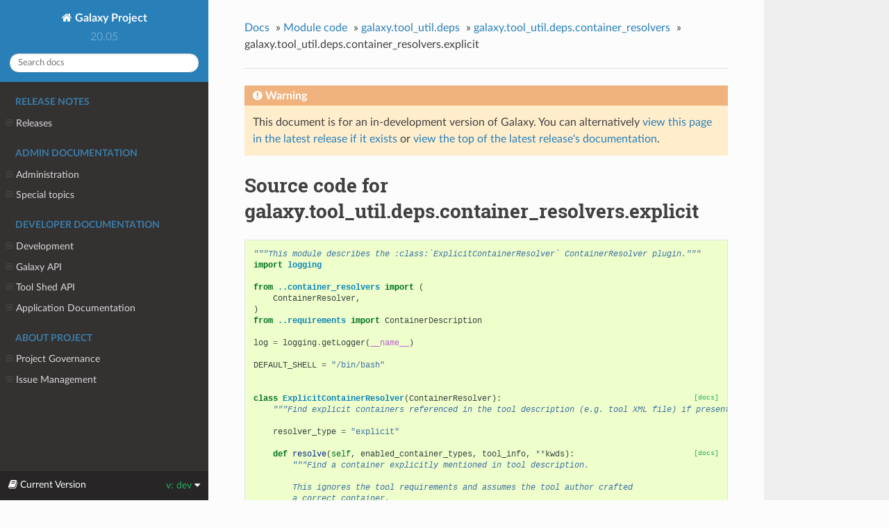

--- FILE ---
content_type: text/html
request_url: https://docs.galaxyproject.org/en/release_20.05/_modules/galaxy/tool_util/deps/container_resolvers/explicit.html
body_size: 48200
content:




<!DOCTYPE html>
<!--[if IE 8]><html class="no-js lt-ie9" lang="en" > <![endif]-->
<!--[if gt IE 8]><!--> <html class="no-js" lang="en" > <!--<![endif]-->
<head>
  <meta charset="utf-8">
  <script type="text/javascript">

      var _gaq = _gaq || [];
      _gaq.push(['_setAccount', 'UA-45719423-17']);
      _gaq.push(['_trackPageview']);

      (function() {
        var ga = document.createElement('script'); ga.type = 'text/javascript'; ga.async = true;
        ga.src = ('https:' == document.location.protocol ? 'https://ssl' : 'http://www') + '.google-analytics.com/ga.js';
        var s = document.getElementsByTagName('script')[0]; s.parentNode.insertBefore(ga, s);
      })();
    </script>
  <meta name="viewport" content="width=device-width, initial-scale=1.0">
  
  <title>galaxy.tool_util.deps.container_resolvers.explicit &mdash; Galaxy Project 20.05 documentation</title>
  

  
  
  
  
    <link rel="canonical" href="https://docs.galaxyproject.org/en/release_20.05/_modules/galaxy/tool_util/deps/container_resolvers/explicit.html"/>
  

  
  <script type="text/javascript" src="../../../../../_static/js/modernizr.min.js"></script>
  
    
      <script type="text/javascript">
          var DOCUMENTATION_OPTIONS = {
              URL_ROOT:'../../../../../',
              VERSION:'20.05',
              LANGUAGE:'None',
              COLLAPSE_INDEX:false,
              FILE_SUFFIX:'.html',
              HAS_SOURCE:  true,
              SOURCELINK_SUFFIX: '.txt'
          };
      </script>
        <script type="text/javascript" src="../../../../../_static/jquery.js"></script>
        <script type="text/javascript" src="../../../../../_static/underscore.js"></script>
        <script type="text/javascript" src="../../../../../_static/doctools.js"></script>
    
    <script type="text/javascript" src="../../../../../_static/js/theme.js"></script>

    

  
  <link rel="stylesheet" href="../../../../../_static/css/theme.css" type="text/css" />
  <link rel="stylesheet" href="../../../../../_static/pygments.css" type="text/css" />
  <link rel="stylesheet" href="../../../../../_static/style.css" type="text/css" />
    <link rel="index" title="Index" href="../../../../../genindex.html" />
    <link rel="search" title="Search" href="../../../../../search.html" /> 
</head>

<body class="wy-body-for-nav">

   
  <div class="wy-grid-for-nav">
    
    <nav data-toggle="wy-nav-shift" class="wy-nav-side">
      <div class="wy-side-scroll">
        <div class="wy-side-nav-search" >
          

          
            <a href="../../../../../index.html" class="icon icon-home"> Galaxy Project
          

          
          </a>

          
            
            
              <div class="version">
                20.05
              </div>
            
          

          
<div role="search">
  <form id="rtd-search-form" class="wy-form" action="../../../../../search.html" method="get">
    <input type="text" name="q" placeholder="Search docs" />
    <input type="hidden" name="check_keywords" value="yes" />
    <input type="hidden" name="area" value="default" />
  </form>
</div>

          
        </div>

        <div class="wy-menu wy-menu-vertical" data-spy="affix" role="navigation" aria-label="main navigation">
          
            
            
              
            
            
              <p class="caption"><span class="caption-text">Release Notes</span></p>
<ul>
<li class="toctree-l1"><a class="reference internal" href="../../../../../releases/index.html">Releases</a><ul>
<li class="toctree-l2"><a class="reference internal" href="../../../../../releases/20.05_announce.html">May 2020 Galaxy Release (v 20.05)</a></li>
<li class="toctree-l2"><a class="reference internal" href="../../../../../releases/20.01_announce.html">January 2020 Galaxy Release (v 20.01)</a></li>
<li class="toctree-l2"><a class="reference internal" href="../../../../../releases/19.09_announce.html">September 2019 Galaxy Release (v 19.09)</a></li>
<li class="toctree-l2"><a class="reference internal" href="../../../../../releases/19.05_announce.html">May 2019 Galaxy Release (v 19.05)</a></li>
<li class="toctree-l2"><a class="reference internal" href="../../../../../releases/19.01_announce.html">January 2019 Galaxy Release (v 19.01)</a></li>
<li class="toctree-l2"><a class="reference internal" href="../../../../../releases/18.09_announce.html">September 2018 Galaxy Release (v 18.09)</a></li>
<li class="toctree-l2"><a class="reference internal" href="../../../../../releases/18.05_announce.html">May 2018 Galaxy Release (v 18.05)</a></li>
<li class="toctree-l2"><a class="reference internal" href="../../../../../releases/18.01_announce.html">January 2018 Galaxy Release (v 18.01)</a></li>
<li class="toctree-l2"><a class="reference internal" href="../../../../../releases/17.09_announce.html">September 2017 Galaxy Release (v 17.09)</a></li>
<li class="toctree-l2"><a class="reference internal" href="../../../../../releases/17.05_announce.html">May 2017 Galaxy Release (v 17.05)</a></li>
<li class="toctree-l2"><a class="reference internal" href="../../../../../releases/17.01_announce.html">January 2017 Galaxy Release (v 17.01)</a></li>
<li class="toctree-l2"><a class="reference internal" href="../../../../../releases/16.10_announce.html">October 2016 Galaxy Release (v 16.10)</a></li>
<li class="toctree-l2"><a class="reference internal" href="../../../../../releases/16.07_announce.html">July 2016 Galaxy Release (v 16.07)</a></li>
<li class="toctree-l2"><a class="reference internal" href="../../../../../releases/16.04_announce.html">April 2016 Galaxy Release (v 16.04)</a></li>
<li class="toctree-l2"><a class="reference internal" href="../../../../../releases/16.01_announce.html">January 2016 Galaxy Release (v 16.01)</a></li>
<li class="toctree-l2"><a class="reference internal" href="../../../../../releases/15.10_announce.html">October 2015 Galaxy Release (v 15.10)</a></li>
<li class="toctree-l2"><a class="reference internal" href="../../../../../releases/15.07_announce.html">July 2015 Galaxy Release (v 15.07)</a></li>
<li class="toctree-l2"><a class="reference internal" href="../../../../../releases/15.05_announce.html">May 2015 Galaxy Release (v 15.05)</a></li>
<li class="toctree-l2"><a class="reference internal" href="../../../../../releases/15.03_announce.html">March 2015 Galaxy Release (v 15.03)</a></li>
<li class="toctree-l2"><a class="reference internal" href="../../../../../releases/15.01_announce.html">January 2015 Galaxy Release (v 15.01)</a></li>
<li class="toctree-l2"><a class="reference internal" href="../../../../../releases/14.10_announce.html">October 2014 Galaxy Release (v 14.10)</a></li>
<li class="toctree-l2"><a class="reference internal" href="../../../../../releases/14.08_announce.html">August 2014 Galaxy Release (v 14.08)</a></li>
<li class="toctree-l2"><a class="reference internal" href="../../../../../releases/14.06_announce.html">June 2014 Galaxy Release (v 14.06)</a></li>
<li class="toctree-l2"><a class="reference internal" href="../../../../../releases/14.04_announce.html">April 2014 Galaxy Release (v 14.04)</a></li>
<li class="toctree-l2"><a class="reference internal" href="../../../../../releases/14.02_announce.html">February 2014 Galaxy Release (v 14.02)</a></li>
<li class="toctree-l2"><a class="reference internal" href="../../../../../releases/13.11_announce.html">November 2013 Galaxy Release (v 13.11)</a></li>
<li class="toctree-l2"><a class="reference internal" href="../../../../../releases/13.08_announce.html">August 2013 Galaxy Release (v 13.08)</a></li>
<li class="toctree-l2"><a class="reference internal" href="../../../../../releases/13.06_announce.html">June 2013 Galaxy Release (v 13.06)</a></li>
<li class="toctree-l2"><a class="reference internal" href="../../../../../releases/13.04_announce.html">April 2013 Galaxy Release (v 13.04)</a></li>
<li class="toctree-l2"><a class="reference internal" href="../../../../../releases/13.02_announce.html">February 2013 Galaxy Release (v 13.02)</a></li>
<li class="toctree-l2"><a class="reference internal" href="../../../../../releases/13.01_announce.html">January 2013 Galaxy Release (v 13.01)</a></li>
<li class="toctree-l2"><a class="reference internal" href="../../../../../releases/older_releases.html">Galaxy Releases older than v 13.01</a></li>
</ul>
</li>
</ul>
<p class="caption"><span class="caption-text">Admin Documentation</span></p>
<ul>
<li class="toctree-l1"><a class="reference internal" href="../../../../../admin/index.html">Administration</a><ul>
<li class="toctree-l2"><a class="reference internal" href="../../../../../admin/python.html">Supported Python versions</a></li>
<li class="toctree-l2"><a class="reference internal" href="../../../../../admin/framework_dependencies.html">Framework Dependencies</a></li>
<li class="toctree-l2"><a class="reference internal" href="../../../../../admin/config.html">Galaxy Configuration</a></li>
<li class="toctree-l2"><a class="reference internal" href="../../../../../admin/config_logging.html">Logging Configuration</a></li>
<li class="toctree-l2"><a class="reference internal" href="../../../../../admin/production.html">Production Environments</a></li>
<li class="toctree-l2"><a class="reference internal" href="../../../../../admin/nginx.html">Proxying Galaxy with NGINX</a></li>
<li class="toctree-l2"><a class="reference internal" href="../../../../../admin/apache.html">Proxying Galaxy with Apache</a></li>
<li class="toctree-l2"><a class="reference internal" href="../../../../../admin/scaling.html">Scaling and Load Balancing</a></li>
<li class="toctree-l2"><a class="reference internal" href="../../../../../admin/cluster.html">Connecting to a Cluster</a></li>
<li class="toctree-l2"><a class="reference internal" href="../../../../../admin/jobs.html">Galaxy Job Configuration</a></li>
<li class="toctree-l2"><a class="reference internal" href="../../../../../admin/authentication.html">Authentication</a></li>
<li class="toctree-l2"><a class="reference internal" href="../../../../../admin/tool_panel.html">Tool Panel Administration</a></li>
<li class="toctree-l2"><a class="reference internal" href="../../../../../admin/dependency_resolvers.html">Dependency Resolvers in Galaxy</a></li>
<li class="toctree-l2"><a class="reference internal" href="../../../../../admin/conda_faq.html">Conda for Tool Dependencies</a></li>
<li class="toctree-l2"><a class="reference internal" href="../../../../../admin/reports.html">Galaxy Reports</a></li>
<li class="toctree-l2"><a class="reference internal" href="../../../../../admin/useful_scripts.html">Scripts &amp; Tricks</a></li>
<li class="toctree-l2"><a class="reference internal" href="../../../../../admin/options.html">Configuration Options</a></li>
</ul>
</li>
<li class="toctree-l1"><a class="reference internal" href="../../../../../admin/special_topics/index.html">Special topics</a><ul>
<li class="toctree-l2"><a class="reference internal" href="../../../../../admin/special_topics/ftp.html">Galaxy FTP Uploads</a></li>
<li class="toctree-l2"><a class="reference internal" href="../../../../../admin/special_topics/interactivetools.html">Galaxy InteractiveTools</a></li>
<li class="toctree-l2"><a class="reference internal" href="../../../../../admin/special_topics/interactive_environments.html">Galaxy Interactive Environments</a></li>
<li class="toctree-l2"><a class="reference internal" href="../../../../../admin/special_topics/mulled_containers.html">Containers for Tool Dependencies</a></li>
<li class="toctree-l2"><a class="reference internal" href="../../../../../admin/special_topics/grt.html">Galactic Radio Telescope</a></li>
<li class="toctree-l2"><a class="reference internal" href="../../../../../admin/special_topics/job_metrics.html">Job Metrics</a></li>
<li class="toctree-l2"><a class="reference internal" href="../../../../../admin/special_topics/chat.html">Galaxy Communication Server</a></li>
<li class="toctree-l2"><a class="reference internal" href="../../../../../admin/special_topics/webhooks.html">Galaxy Webhooks</a></li>
<li class="toctree-l2"><a class="reference internal" href="../../../../../admin/special_topics/performance_tracking.html">Galaxy Performance Tracking</a></li>
<li class="toctree-l2"><a class="reference internal" href="../../../../../admin/special_topics/bug_reports.html">Bug Reports</a></li>
<li class="toctree-l2"><a class="reference internal" href="../../../../../admin/special_topics/gdpr_compliance.html">GDPR Compliance</a></li>
</ul>
</li>
</ul>
<p class="caption"><span class="caption-text">Developer Documentation</span></p>
<ul>
<li class="toctree-l1"><a class="reference internal" href="../../../../../dev/index.html">Development</a><ul>
<li class="toctree-l2"><a class="reference internal" href="../../../../../dev/schema.html">Galaxy Tool XML File</a></li>
<li class="toctree-l2"><a class="reference internal" href="../../../../../dev/interactive_environments.html">Build an Interactive Environment</a></li>
<li class="toctree-l2"><a class="reference internal" href="../../../../../dev/build_a_job_runner.html">Build a job runner</a></li>
<li class="toctree-l2"><a class="reference internal" href="../../../../../dev/finding_and_improving_slow_code.html">Finding and improving slow Galaxy code</a></li>
<li class="toctree-l2"><a class="reference internal" href="../../../../../dev/data_managers.html">Data managers</a></li>
<li class="toctree-l2"><a class="reference internal" href="../../../../../dev/data_types.html">Data Types</a></li>
<li class="toctree-l2"><a class="reference internal" href="../../../../../dev/faq.html">How Do I…</a></li>
<li class="toctree-l2"><a class="reference internal" href="../../../../../dev/debugging_tests.html">Debugging Galaxy Tests</a></li>
<li class="toctree-l2"><a class="reference internal" href="../../../../../dev/debugging_galaxy.html">Debugging Galaxy</a></li>
</ul>
</li>
<li class="toctree-l1"><a class="reference internal" href="../../../../../api_doc.html">Galaxy API</a><ul>
<li class="toctree-l2"><a class="reference internal" href="../../../../../api/quickstart.html"> Quickstart</a></li>
<li class="toctree-l2"><a class="reference internal" href="../../../../../api/guidelines.html"> Development Guidelines</a></li>
<li class="toctree-l2"><a class="reference internal" href="../../../../../api/api.html"> Documentation</a></li>
</ul>
</li>
<li class="toctree-l1"><a class="reference internal" href="../../../../../ts_api_doc.html">Tool Shed API</a><ul>
<li class="toctree-l2"><a class="reference internal" href="../../../../../api/ts_api.html"> API Documentation</a></li>
</ul>
</li>
<li class="toctree-l1"><a class="reference internal" href="../../../../../lib/modules.html">Application Documentation</a><ul>
<li class="toctree-l2"><a class="reference internal" href="../../../../../lib/galaxy.html">galaxy package</a></li>
<li class="toctree-l2"><a class="reference internal" href="../../../../../lib/galaxy_ext.html">galaxy_ext package</a></li>
<li class="toctree-l2"><a class="reference internal" href="../../../../../lib/galaxy_test.html">galaxy_test package</a></li>
<li class="toctree-l2"><a class="reference internal" href="../../../../../lib/tool_shed.html">tool_shed package</a></li>
</ul>
</li>
</ul>
<p class="caption"><span class="caption-text">About Project</span></p>
<ul>
<li class="toctree-l1"><a class="reference internal" href="../../../../../project/organization.html">Project Governance</a><ul>
<li class="toctree-l2"><a class="reference internal" href="../../../../../project/organization.html#procedure-documents">Procedure Documents</a></li>
<li class="toctree-l2"><a class="reference internal" href="../../../../../project/organization.html#committers">Committers</a></li>
<li class="toctree-l2"><a class="reference internal" href="../../../../../project/organization.html#release-branches">Release branches</a></li>
<li class="toctree-l2"><a class="reference internal" href="../../../../../project/organization.html#handling-pull-requests">Handling Pull Requests</a></li>
<li class="toctree-l2"><a class="reference internal" href="../../../../../project/organization.html#issue-reporting">Issue Reporting</a></li>
</ul>
</li>
<li class="toctree-l1"><a class="reference internal" href="../../../../../project/issues.html">Issue Management</a><ul>
<li class="toctree-l2"><a class="reference internal" href="../../../../../project/issues.html#issue-reporting">Issue Reporting</a></li>
<li class="toctree-l2"><a class="reference internal" href="../../../../../project/issues.html#milestones">Milestones</a></li>
<li class="toctree-l2"><a class="reference internal" href="../../../../../project/issues.html#labeling-structure">Labeling Structure</a></li>
<li class="toctree-l2"><a class="reference internal" href="../../../../../project/issues.html#the-roadmap">The Roadmap</a></li>
<li class="toctree-l2"><a class="reference internal" href="../../../../../project/issues.html#voting">Voting</a></li>
<li class="toctree-l2"><a class="reference internal" href="../../../../../project/issues.html#automation">Automation</a></li>
</ul>
</li>
</ul>

            
          
        </div>
      </div>
    </nav>

    <section data-toggle="wy-nav-shift" class="wy-nav-content-wrap">

      
      <nav class="wy-nav-top" aria-label="top navigation">
        
          <i data-toggle="wy-nav-top" class="fa fa-bars"></i>
          <a href="../../../../../index.html">Galaxy Project</a>
        
      </nav>


      <div class="wy-nav-content">
        
        <div class="rst-content">
        
          















<div role="navigation" aria-label="breadcrumbs navigation">

  <ul class="wy-breadcrumbs">
    
      <li><a href="../../../../../index.html">Docs</a> &raquo;</li>
        
          <li><a href="../../../../index.html">Module code</a> &raquo;</li>
        
          <li><a href="../../deps.html">galaxy.tool_util.deps</a> &raquo;</li>
        
          <li><a href="../container_resolvers.html">galaxy.tool_util.deps.container_resolvers</a> &raquo;</li>
        
      <li>galaxy.tool_util.deps.container_resolvers.explicit</li>
    
    
      <li class="wy-breadcrumbs-aside">
        
      </li>
    
  </ul>

  
  <hr/>
</div>
          <div role="main" class="document" itemscope="itemscope" itemtype="http://schema.org/Article">
           <div itemprop="articleBody">
            
  

    <div class="admonition warning">
        <p class="first admonition-title">Warning</p>
        <p class="last">This document is for an in-development version of Galaxy. You can alternatively <a href="/en/master/_modules/galaxy/tool_util/deps/container_resolvers/explicit.html">view this page in the latest release if it
exists</a> or <a href="/en/master/index.html">view the top of the latest release's documentation</a>.</p>
    </div>
<h1>Source code for galaxy.tool_util.deps.container_resolvers.explicit</h1><div class="highlight"><pre>
<span></span><span class="sd">&quot;&quot;&quot;This module describes the :class:`ExplicitContainerResolver` ContainerResolver plugin.&quot;&quot;&quot;</span>
<span class="kn">import</span> <span class="nn">logging</span>

<span class="kn">from</span> <span class="nn">..container_resolvers</span> <span class="kn">import</span> <span class="p">(</span>
    <span class="n">ContainerResolver</span><span class="p">,</span>
<span class="p">)</span>
<span class="kn">from</span> <span class="nn">..requirements</span> <span class="kn">import</span> <span class="n">ContainerDescription</span>

<span class="n">log</span> <span class="o">=</span> <span class="n">logging</span><span class="o">.</span><span class="n">getLogger</span><span class="p">(</span><span class="vm">__name__</span><span class="p">)</span>

<span class="n">DEFAULT_SHELL</span> <span class="o">=</span> <span class="s2">&quot;/bin/bash&quot;</span>


<div class="viewcode-block" id="ExplicitContainerResolver"><a class="viewcode-back" href="../../../../../lib/galaxy.tool_util.deps.container_resolvers.html#galaxy.tool_util.deps.container_resolvers.explicit.ExplicitContainerResolver">[docs]</a><span class="k">class</span> <span class="nc">ExplicitContainerResolver</span><span class="p">(</span><span class="n">ContainerResolver</span><span class="p">):</span>
    <span class="sd">&quot;&quot;&quot;Find explicit containers referenced in the tool description (e.g. tool XML file) if present.&quot;&quot;&quot;</span>

    <span class="n">resolver_type</span> <span class="o">=</span> <span class="s2">&quot;explicit&quot;</span>

<div class="viewcode-block" id="ExplicitContainerResolver.resolve"><a class="viewcode-back" href="../../../../../lib/galaxy.tool_util.deps.container_resolvers.html#galaxy.tool_util.deps.container_resolvers.explicit.ExplicitContainerResolver.resolve">[docs]</a>    <span class="k">def</span> <span class="nf">resolve</span><span class="p">(</span><span class="bp">self</span><span class="p">,</span> <span class="n">enabled_container_types</span><span class="p">,</span> <span class="n">tool_info</span><span class="p">,</span> <span class="o">**</span><span class="n">kwds</span><span class="p">):</span>
        <span class="sd">&quot;&quot;&quot;Find a container explicitly mentioned in tool description.</span>

<span class="sd">        This ignores the tool requirements and assumes the tool author crafted</span>
<span class="sd">        a correct container.</span>
<span class="sd">        &quot;&quot;&quot;</span>
        <span class="k">for</span> <span class="n">container_description</span> <span class="ow">in</span> <span class="n">tool_info</span><span class="o">.</span><span class="n">container_descriptions</span><span class="p">:</span>
            <span class="k">if</span> <span class="bp">self</span><span class="o">.</span><span class="n">_container_type_enabled</span><span class="p">(</span><span class="n">container_description</span><span class="p">,</span> <span class="n">enabled_container_types</span><span class="p">):</span>
                <span class="n">container_description</span><span class="o">.</span><span class="n">explicit</span> <span class="o">=</span> <span class="kc">True</span>
                <span class="k">return</span> <span class="n">container_description</span>

        <span class="k">return</span> <span class="kc">None</span></div></div>


<div class="viewcode-block" id="ExplicitSingularityContainerResolver"><a class="viewcode-back" href="../../../../../lib/galaxy.tool_util.deps.container_resolvers.html#galaxy.tool_util.deps.container_resolvers.explicit.ExplicitSingularityContainerResolver">[docs]</a><span class="k">class</span> <span class="nc">ExplicitSingularityContainerResolver</span><span class="p">(</span><span class="n">ExplicitContainerResolver</span><span class="p">):</span>

    <span class="n">resolver_type</span> <span class="o">=</span> <span class="s1">&#39;explicit_singularity&#39;</span>
    <span class="n">container_type</span> <span class="o">=</span> <span class="s1">&#39;singularity&#39;</span>

<div class="viewcode-block" id="ExplicitSingularityContainerResolver.resolve"><a class="viewcode-back" href="../../../../../lib/galaxy.tool_util.deps.container_resolvers.html#galaxy.tool_util.deps.container_resolvers.explicit.ExplicitSingularityContainerResolver.resolve">[docs]</a>    <span class="k">def</span> <span class="nf">resolve</span><span class="p">(</span><span class="bp">self</span><span class="p">,</span> <span class="n">enabled_container_types</span><span class="p">,</span> <span class="n">tool_info</span><span class="p">,</span> <span class="o">**</span><span class="n">kwds</span><span class="p">):</span>
        <span class="sd">&quot;&quot;&quot;Find a container explicitly mentioned in tool description.</span>

<span class="sd">        This ignores the tool requirements and assumes the tool author crafted</span>
<span class="sd">        a correct container. We use singularity here to fetch docker containers,</span>
<span class="sd">        hence the container_description hack here.</span>
<span class="sd">        &quot;&quot;&quot;</span>
        <span class="k">for</span> <span class="n">container_description</span> <span class="ow">in</span> <span class="n">tool_info</span><span class="o">.</span><span class="n">container_descriptions</span><span class="p">:</span>
            <span class="k">if</span> <span class="n">container_description</span><span class="o">.</span><span class="n">type</span> <span class="o">==</span> <span class="s1">&#39;docker&#39;</span><span class="p">:</span>
                <span class="n">desc_dict</span> <span class="o">=</span> <span class="n">container_description</span><span class="o">.</span><span class="n">to_dict</span><span class="p">()</span>
                <span class="n">desc_dict</span><span class="p">[</span><span class="s1">&#39;type&#39;</span><span class="p">]</span> <span class="o">=</span> <span class="bp">self</span><span class="o">.</span><span class="n">container_type</span>
                <span class="n">desc_dict</span><span class="p">[</span><span class="s1">&#39;identifier&#39;</span><span class="p">]</span> <span class="o">=</span> <span class="s2">&quot;docker://</span><span class="si">%s</span><span class="s2">&quot;</span> <span class="o">%</span> <span class="n">container_description</span><span class="o">.</span><span class="n">identifier</span>
                <span class="n">container_description</span> <span class="o">=</span> <span class="n">container_description</span><span class="o">.</span><span class="n">from_dict</span><span class="p">(</span><span class="n">desc_dict</span><span class="p">)</span>
            <span class="k">if</span> <span class="bp">self</span><span class="o">.</span><span class="n">_container_type_enabled</span><span class="p">(</span><span class="n">container_description</span><span class="p">,</span> <span class="n">enabled_container_types</span><span class="p">):</span>
                <span class="k">return</span> <span class="n">container_description</span>

        <span class="k">return</span> <span class="kc">None</span></div></div>


<span class="k">class</span> <span class="nc">BaseAdminConfiguredContainerResolver</span><span class="p">(</span><span class="n">ContainerResolver</span><span class="p">):</span>

    <span class="k">def</span> <span class="fm">__init__</span><span class="p">(</span><span class="bp">self</span><span class="p">,</span> <span class="n">app_info</span><span class="o">=</span><span class="kc">None</span><span class="p">,</span> <span class="n">shell</span><span class="o">=</span><span class="n">DEFAULT_SHELL</span><span class="p">,</span> <span class="o">**</span><span class="n">kwds</span><span class="p">):</span>
        <span class="nb">super</span><span class="p">(</span><span class="n">BaseAdminConfiguredContainerResolver</span><span class="p">,</span> <span class="bp">self</span><span class="p">)</span><span class="o">.</span><span class="fm">__init__</span><span class="p">(</span><span class="n">app_info</span><span class="p">,</span> <span class="o">**</span><span class="n">kwds</span><span class="p">)</span>
        <span class="bp">self</span><span class="o">.</span><span class="n">shell</span> <span class="o">=</span> <span class="n">shell</span>

    <span class="k">def</span> <span class="nf">_container_description</span><span class="p">(</span><span class="bp">self</span><span class="p">,</span> <span class="n">identifier</span><span class="p">,</span> <span class="n">container_type</span><span class="p">):</span>
        <span class="n">container_description</span> <span class="o">=</span> <span class="n">ContainerDescription</span><span class="p">(</span>
            <span class="n">identifier</span><span class="p">,</span>
            <span class="nb">type</span><span class="o">=</span><span class="n">container_type</span><span class="p">,</span>
            <span class="n">shell</span><span class="o">=</span><span class="bp">self</span><span class="o">.</span><span class="n">shell</span><span class="p">,</span>
        <span class="p">)</span>
        <span class="k">return</span> <span class="n">container_description</span>


<div class="viewcode-block" id="FallbackContainerResolver"><a class="viewcode-back" href="../../../../../lib/galaxy.tool_util.deps.container_resolvers.html#galaxy.tool_util.deps.container_resolvers.explicit.FallbackContainerResolver">[docs]</a><span class="k">class</span> <span class="nc">FallbackContainerResolver</span><span class="p">(</span><span class="n">BaseAdminConfiguredContainerResolver</span><span class="p">):</span>
    <span class="sd">&quot;&quot;&quot;Specify an explicit, identified container as a Docker container resolver.&quot;&quot;&quot;</span>

    <span class="n">resolver_type</span> <span class="o">=</span> <span class="s2">&quot;fallback&quot;</span>
    <span class="n">container_type</span> <span class="o">=</span> <span class="s1">&#39;docker&#39;</span>

<div class="viewcode-block" id="FallbackContainerResolver.__init__"><a class="viewcode-back" href="../../../../../lib/galaxy.tool_util.deps.container_resolvers.html#galaxy.tool_util.deps.container_resolvers.explicit.FallbackContainerResolver.__init__">[docs]</a>    <span class="k">def</span> <span class="fm">__init__</span><span class="p">(</span><span class="bp">self</span><span class="p">,</span> <span class="n">app_info</span><span class="o">=</span><span class="kc">None</span><span class="p">,</span> <span class="n">identifier</span><span class="o">=</span><span class="s2">&quot;&quot;</span><span class="p">,</span> <span class="o">**</span><span class="n">kwds</span><span class="p">):</span>
        <span class="nb">super</span><span class="p">(</span><span class="n">FallbackContainerResolver</span><span class="p">,</span> <span class="bp">self</span><span class="p">)</span><span class="o">.</span><span class="fm">__init__</span><span class="p">(</span><span class="n">app_info</span><span class="p">,</span> <span class="o">**</span><span class="n">kwds</span><span class="p">)</span>
        <span class="k">assert</span> <span class="n">identifier</span><span class="p">,</span> <span class="s2">&quot;fallback container resolver must be specified with non-empty identifier&quot;</span>
        <span class="bp">self</span><span class="o">.</span><span class="n">identifier</span> <span class="o">=</span> <span class="n">identifier</span></div>

    <span class="k">def</span> <span class="nf">_match</span><span class="p">(</span><span class="bp">self</span><span class="p">,</span> <span class="n">enabled_container_types</span><span class="p">,</span> <span class="n">tool_info</span><span class="p">,</span> <span class="n">container_description</span><span class="p">):</span>
        <span class="k">if</span> <span class="bp">self</span><span class="o">.</span><span class="n">_container_type_enabled</span><span class="p">(</span><span class="n">container_description</span><span class="p">,</span> <span class="n">enabled_container_types</span><span class="p">):</span>
            <span class="k">return</span> <span class="kc">True</span>
        <span class="k">return</span> <span class="kc">False</span>

<div class="viewcode-block" id="FallbackContainerResolver.resolve"><a class="viewcode-back" href="../../../../../lib/galaxy.tool_util.deps.container_resolvers.html#galaxy.tool_util.deps.container_resolvers.explicit.FallbackContainerResolver.resolve">[docs]</a>    <span class="k">def</span> <span class="nf">resolve</span><span class="p">(</span><span class="bp">self</span><span class="p">,</span> <span class="n">enabled_container_types</span><span class="p">,</span> <span class="n">tool_info</span><span class="p">,</span> <span class="o">**</span><span class="n">kwds</span><span class="p">):</span>
        <span class="n">container_description</span> <span class="o">=</span> <span class="bp">self</span><span class="o">.</span><span class="n">_container_description</span><span class="p">(</span><span class="bp">self</span><span class="o">.</span><span class="n">identifier</span><span class="p">,</span> <span class="bp">self</span><span class="o">.</span><span class="n">container_type</span><span class="p">)</span>
        <span class="k">if</span> <span class="bp">self</span><span class="o">.</span><span class="n">_match</span><span class="p">(</span><span class="n">enabled_container_types</span><span class="p">,</span> <span class="n">tool_info</span><span class="p">,</span> <span class="n">container_description</span><span class="p">):</span>
            <span class="k">return</span> <span class="n">container_description</span></div></div>


<div class="viewcode-block" id="FallbackSingularityContainerResolver"><a class="viewcode-back" href="../../../../../lib/galaxy.tool_util.deps.container_resolvers.html#galaxy.tool_util.deps.container_resolvers.explicit.FallbackSingularityContainerResolver">[docs]</a><span class="k">class</span> <span class="nc">FallbackSingularityContainerResolver</span><span class="p">(</span><span class="n">FallbackContainerResolver</span><span class="p">):</span>
    <span class="sd">&quot;&quot;&quot;Specify an explicit, identified container as a Singularity container resolver.&quot;&quot;&quot;</span>

    <span class="n">resolver_type</span> <span class="o">=</span> <span class="s2">&quot;fallback_singularity&quot;</span>
    <span class="n">container_type</span> <span class="o">=</span> <span class="s1">&#39;singularity&#39;</span></div>


<div class="viewcode-block" id="FallbackNoRequirementsContainerResolver"><a class="viewcode-back" href="../../../../../lib/galaxy.tool_util.deps.container_resolvers.html#galaxy.tool_util.deps.container_resolvers.explicit.FallbackNoRequirementsContainerResolver">[docs]</a><span class="k">class</span> <span class="nc">FallbackNoRequirementsContainerResolver</span><span class="p">(</span><span class="n">FallbackContainerResolver</span><span class="p">):</span>

    <span class="n">resolver_type</span> <span class="o">=</span> <span class="s2">&quot;fallback_no_requirements&quot;</span>

    <span class="k">def</span> <span class="nf">_match</span><span class="p">(</span><span class="bp">self</span><span class="p">,</span> <span class="n">enabled_container_types</span><span class="p">,</span> <span class="n">tool_info</span><span class="p">,</span> <span class="n">container_description</span><span class="p">):</span>
        <span class="n">type_matches</span> <span class="o">=</span> <span class="nb">super</span><span class="p">(</span><span class="n">FallbackNoRequirementsContainerResolver</span><span class="p">,</span> <span class="bp">self</span><span class="p">)</span><span class="o">.</span><span class="n">_match</span><span class="p">(</span><span class="n">enabled_container_types</span><span class="p">,</span> <span class="n">tool_info</span><span class="p">,</span> <span class="n">container_description</span><span class="p">)</span>
        <span class="k">return</span> <span class="n">type_matches</span> <span class="ow">and</span> <span class="p">(</span><span class="n">tool_info</span><span class="o">.</span><span class="n">requirements</span> <span class="ow">is</span> <span class="kc">None</span> <span class="ow">or</span> <span class="nb">len</span><span class="p">(</span><span class="n">tool_info</span><span class="o">.</span><span class="n">requirements</span><span class="p">)</span> <span class="o">==</span> <span class="mi">0</span><span class="p">)</span></div>


<div class="viewcode-block" id="FallbackNoRequirementsSingularityContainerResolver"><a class="viewcode-back" href="../../../../../lib/galaxy.tool_util.deps.container_resolvers.html#galaxy.tool_util.deps.container_resolvers.explicit.FallbackNoRequirementsSingularityContainerResolver">[docs]</a><span class="k">class</span> <span class="nc">FallbackNoRequirementsSingularityContainerResolver</span><span class="p">(</span><span class="n">FallbackNoRequirementsContainerResolver</span><span class="p">):</span>

    <span class="n">resolver_type</span> <span class="o">=</span> <span class="s2">&quot;fallback_no_requirements_singularity&quot;</span>
    <span class="n">container_type</span> <span class="o">=</span> <span class="s1">&#39;singularity&#39;</span></div>


<div class="viewcode-block" id="RequiresGalaxyEnvironmentContainerResolver"><a class="viewcode-back" href="../../../../../lib/galaxy.tool_util.deps.container_resolvers.html#galaxy.tool_util.deps.container_resolvers.explicit.RequiresGalaxyEnvironmentContainerResolver">[docs]</a><span class="k">class</span> <span class="nc">RequiresGalaxyEnvironmentContainerResolver</span><span class="p">(</span><span class="n">FallbackContainerResolver</span><span class="p">):</span>

    <span class="n">resolver_type</span> <span class="o">=</span> <span class="s2">&quot;requires_galaxy_environment&quot;</span>

    <span class="k">def</span> <span class="nf">_match</span><span class="p">(</span><span class="bp">self</span><span class="p">,</span> <span class="n">enabled_container_types</span><span class="p">,</span> <span class="n">tool_info</span><span class="p">,</span> <span class="n">container_description</span><span class="p">):</span>
        <span class="n">type_matches</span> <span class="o">=</span> <span class="nb">super</span><span class="p">(</span><span class="n">RequiresGalaxyEnvironmentContainerResolver</span><span class="p">,</span> <span class="bp">self</span><span class="p">)</span><span class="o">.</span><span class="n">_match</span><span class="p">(</span><span class="n">enabled_container_types</span><span class="p">,</span> <span class="n">tool_info</span><span class="p">,</span> <span class="n">container_description</span><span class="p">)</span>
        <span class="k">return</span> <span class="n">type_matches</span> <span class="ow">and</span> <span class="n">tool_info</span><span class="o">.</span><span class="n">requires_galaxy_python_environment</span></div>


<div class="viewcode-block" id="RequiresGalaxyEnvironmentSingularityContainerResolver"><a class="viewcode-back" href="../../../../../lib/galaxy.tool_util.deps.container_resolvers.html#galaxy.tool_util.deps.container_resolvers.explicit.RequiresGalaxyEnvironmentSingularityContainerResolver">[docs]</a><span class="k">class</span> <span class="nc">RequiresGalaxyEnvironmentSingularityContainerResolver</span><span class="p">(</span><span class="n">RequiresGalaxyEnvironmentContainerResolver</span><span class="p">):</span>

    <span class="n">resolver_type</span> <span class="o">=</span> <span class="s2">&quot;requires_galaxy_environment_singularity&quot;</span>
    <span class="n">container_type</span> <span class="o">=</span> <span class="s1">&#39;singularity&#39;</span></div>


<div class="viewcode-block" id="MappingContainerResolver"><a class="viewcode-back" href="../../../../../lib/galaxy.tool_util.deps.container_resolvers.html#galaxy.tool_util.deps.container_resolvers.explicit.MappingContainerResolver">[docs]</a><span class="k">class</span> <span class="nc">MappingContainerResolver</span><span class="p">(</span><span class="n">BaseAdminConfiguredContainerResolver</span><span class="p">):</span>
    <span class="n">resolver_type</span> <span class="o">=</span> <span class="s2">&quot;mapping&quot;</span>

<div class="viewcode-block" id="MappingContainerResolver.__init__"><a class="viewcode-back" href="../../../../../lib/galaxy.tool_util.deps.container_resolvers.html#galaxy.tool_util.deps.container_resolvers.explicit.MappingContainerResolver.__init__">[docs]</a>    <span class="k">def</span> <span class="fm">__init__</span><span class="p">(</span><span class="bp">self</span><span class="p">,</span> <span class="n">app_info</span><span class="o">=</span><span class="kc">None</span><span class="p">,</span> <span class="o">**</span><span class="n">kwds</span><span class="p">):</span>
        <span class="nb">super</span><span class="p">(</span><span class="n">MappingContainerResolver</span><span class="p">,</span> <span class="bp">self</span><span class="p">)</span><span class="o">.</span><span class="fm">__init__</span><span class="p">(</span><span class="n">app_info</span><span class="p">,</span> <span class="o">**</span><span class="n">kwds</span><span class="p">)</span>
        <span class="n">mappings</span> <span class="o">=</span> <span class="bp">self</span><span class="o">.</span><span class="n">resolver_kwds</span><span class="p">[</span><span class="s2">&quot;mappings&quot;</span><span class="p">]</span>
        <span class="k">assert</span> <span class="nb">isinstance</span><span class="p">(</span><span class="n">mappings</span><span class="p">,</span> <span class="nb">list</span><span class="p">),</span> <span class="s2">&quot;mapping container resolver must be specified with mapping list&quot;</span>
        <span class="bp">self</span><span class="o">.</span><span class="n">mappings</span> <span class="o">=</span> <span class="n">mappings</span></div>

<div class="viewcode-block" id="MappingContainerResolver.resolve"><a class="viewcode-back" href="../../../../../lib/galaxy.tool_util.deps.container_resolvers.html#galaxy.tool_util.deps.container_resolvers.explicit.MappingContainerResolver.resolve">[docs]</a>    <span class="k">def</span> <span class="nf">resolve</span><span class="p">(</span><span class="bp">self</span><span class="p">,</span> <span class="n">enabled_container_types</span><span class="p">,</span> <span class="n">tool_info</span><span class="p">,</span> <span class="o">**</span><span class="n">kwds</span><span class="p">):</span>
        <span class="n">tool_id</span> <span class="o">=</span> <span class="n">tool_info</span><span class="o">.</span><span class="n">tool_id</span>
        <span class="c1"># If resolving against dependencies and not a specific tool, skip over this resolver</span>
        <span class="k">if</span> <span class="ow">not</span> <span class="n">tool_id</span><span class="p">:</span>
            <span class="k">return</span>

        <span class="n">tool_version</span> <span class="o">=</span> <span class="n">tool_info</span><span class="o">.</span><span class="n">tool_version</span>

        <span class="k">for</span> <span class="n">mapping</span> <span class="ow">in</span> <span class="bp">self</span><span class="o">.</span><span class="n">mappings</span><span class="p">:</span>
            <span class="k">if</span> <span class="n">mapping</span><span class="o">.</span><span class="n">get</span><span class="p">(</span><span class="s2">&quot;tool_id&quot;</span><span class="p">)</span> <span class="o">!=</span> <span class="n">tool_id</span><span class="p">:</span>
                <span class="k">continue</span>

            <span class="n">mapping_tool_version</span> <span class="o">=</span> <span class="n">mapping</span><span class="o">.</span><span class="n">get</span><span class="p">(</span><span class="s2">&quot;tool_version&quot;</span><span class="p">)</span>
            <span class="k">if</span> <span class="n">mapping_tool_version</span> <span class="ow">is</span> <span class="ow">not</span> <span class="kc">None</span> <span class="ow">and</span> <span class="n">tool_version</span> <span class="o">!=</span> <span class="n">mapping_tool_version</span><span class="p">:</span>
                <span class="k">continue</span>

            <span class="n">container_description</span> <span class="o">=</span> <span class="bp">self</span><span class="o">.</span><span class="n">_container_description</span><span class="p">(</span><span class="n">mapping</span><span class="p">[</span><span class="s2">&quot;identifier&quot;</span><span class="p">],</span> <span class="n">mapping</span><span class="o">.</span><span class="n">get</span><span class="p">(</span><span class="s2">&quot;container_type&quot;</span><span class="p">))</span>
            <span class="k">if</span> <span class="ow">not</span> <span class="bp">self</span><span class="o">.</span><span class="n">_container_type_enabled</span><span class="p">(</span><span class="n">container_description</span><span class="p">,</span> <span class="n">enabled_container_types</span><span class="p">):</span>
                <span class="k">continue</span>
            <span class="k">return</span> <span class="n">container_description</span></div></div>


<span class="n">__all__</span> <span class="o">=</span> <span class="p">(</span>
    <span class="s2">&quot;ExplicitContainerResolver&quot;</span><span class="p">,</span>
    <span class="s2">&quot;ExplicitSingularityContainerResolver&quot;</span><span class="p">,</span>
    <span class="s2">&quot;FallbackContainerResolver&quot;</span><span class="p">,</span>
    <span class="s2">&quot;FallbackSingularityContainerResolver&quot;</span><span class="p">,</span>
    <span class="s2">&quot;FallbackNoRequirementsContainerResolver&quot;</span><span class="p">,</span>
    <span class="s2">&quot;FallbackNoRequirementsSingularityContainerResolver&quot;</span><span class="p">,</span>
    <span class="s2">&quot;MappingContainerResolver&quot;</span><span class="p">,</span>
    <span class="s2">&quot;RequiresGalaxyEnvironmentContainerResolver&quot;</span><span class="p">,</span>
    <span class="s2">&quot;RequiresGalaxyEnvironmentSingularityContainerResolver&quot;</span><span class="p">,</span>
<span class="p">)</span>
</pre></div>

           </div>
           
          </div>
          <footer>
  

  <hr/>

  <div role="contentinfo">
    <p>
        &copy; Copyright 2021, Galaxy Committers

    </p>
  </div>
  Built with <a href="http://sphinx-doc.org/">Sphinx</a> using a <a href="https://github.com/rtfd/sphinx_rtd_theme">theme</a> provided by <a href="https://readthedocs.org">Read the Docs</a>. 

</footer>

        </div>
      </div>

    </section>

  </div>
  
<div class="rst-versions" data-toggle="rst-versions" role="note" aria-label="versions">
    <span class="rst-current-version" data-toggle="rst-current-version">
        <span class="fa fa-book"> Current Version</span>
        v: dev
        <span class="fa fa-caret-down"></span>
    </span>
    <div class="rst-other-versions">
        <dl>
            <dt>Versions</dt>
            <dd><a href="/en/latest/_modules/galaxy/tool_util/deps/container_resolvers/explicit.html">dev</a></dd>
            <dd><a href="/en/master/_modules/galaxy/tool_util/deps/container_resolvers/explicit.html">stable</a></dd>
            <dd><a href="/en/release_21.05/_modules/galaxy/tool_util/deps/container_resolvers/explicit.html">21.05</a></dd>
            <dd><a href="/en/release_21.01/_modules/galaxy/tool_util/deps/container_resolvers/explicit.html">21.01</a></dd>
            <dd><a href="/en/release_20.09/_modules/galaxy/tool_util/deps/container_resolvers/explicit.html">20.09</a></dd>
            <dd><a href="/en/release_20.05/_modules/galaxy/tool_util/deps/container_resolvers/explicit.html">20.05</a></dd>
            <dd><a href="/en/release_20.01/_modules/galaxy/tool_util/deps/container_resolvers/explicit.html">20.01</a></dd>
            <dd><a href="/en/release_19.09/_modules/galaxy/tool_util/deps/container_resolvers/explicit.html">19.09</a></dd>
            <dd><a href="/en/release_19.05/_modules/galaxy/tool_util/deps/container_resolvers/explicit.html">19.05</a></dd>
            <dd><a href="/en/release_19.01/_modules/galaxy/tool_util/deps/container_resolvers/explicit.html">19.01</a></dd>
            <dd><a href="/en/release_18.09/_modules/galaxy/tool_util/deps/container_resolvers/explicit.html">18.09</a></dd>
            <dd><a href="/en/release_18.05/_modules/galaxy/tool_util/deps/container_resolvers/explicit.html">18.05</a></dd>
            <dd><a href="/en/release_18.01/_modules/galaxy/tool_util/deps/container_resolvers/explicit.html">18.01</a></dd>
            <dd><a href="/en/release_17.09/_modules/galaxy/tool_util/deps/container_resolvers/explicit.html">17.09</a></dd>
            <dd><a href="/en/release_17.05/_modules/galaxy/tool_util/deps/container_resolvers/explicit.html">17.05</a></dd>
        </dl>
    </div>
</div>


  <script type="text/javascript">
      jQuery(function () {
          SphinxRtdTheme.Navigation.enable(true);
      });
  </script>

  
  
    
   

</body>
</html>